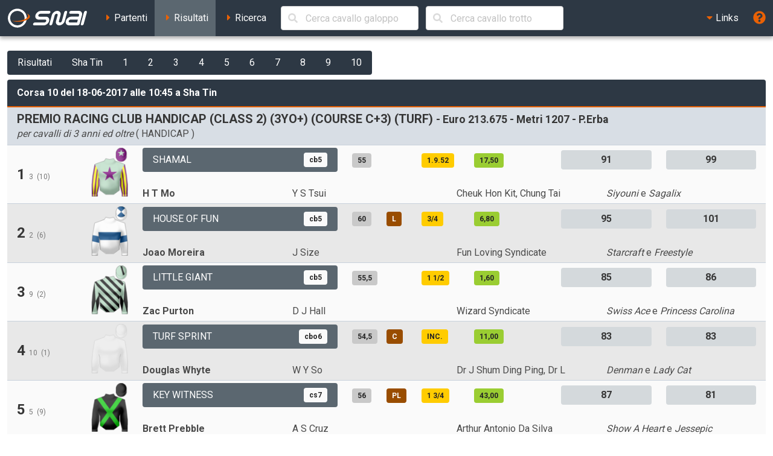

--- FILE ---
content_type: text/html; charset=UTF-8
request_url: https://ippica.snai.it/index.php/risultati/G/UK416/2017-06-18/10/281069?signature=98c2f72a5b6c37b8edba7214df247bdeb9f6ded9fe8f46c19890935bfc6451b6
body_size: 7310
content:
<!DOCTYPE html>
<html lang="it" dir="ltr" id="snai-ippica" class="has-navbar-fixed-top ">
  <head>
    <meta charset="utf-8">
    <title>Corsa 10 di Domenica 18 Giugno 2017 alle 10:45 a Sha Tin - SNAI Ippica</title>
    <meta name="viewport" content="width=device-width, initial-scale=1">
    <meta name="theme-color" content="#2d3844">
    <meta name="description" content="Benvenuto nella sezione del sito SNAI relativa all&#039;Ippica. Qui puoi consultare i partenti, i risultati delle corse e le prestazioni dei cavalli italiani e stranieri.">
    <meta name="keywords" content="SNAI,ippica,scommesse,trio,tris,tqq,quarté,quinté,galoppo,trotto,partenti,risultati,prestazioni,statistiche,cavalli,corse,rating,quote,filmati,video">
    <meta name="author" content="HiD S.p.a.">
    <meta name="copyright" content="Snaitech S.p.a.">
    <meta name="csrf-token" content="kAeMmAJyiliw6dZRYExL7yBnGlK121KTzxaTAlPF">

    <link rel="preload" href="https://ippica.snai.it/js/vendor.js?id=3decb88de6964a07d69d72e0e3e602b3" as="script">
    <link rel="preload" href="https://ippica.snai.it/js/app.js?id=513b44316e363acbefd3cf40688797e5" as="script">
    <link rel="preload" href="https://ippica.snai.it/css/app.css?id=32dccb1fa52ef60cb628048c7b8a94d3" as="style">
    <link rel="preload" href="https://ippica.snai.it/js/manifest.js?id=89144b3cf730e9e94beb3b80a0a8aef1" as="script">

    <link rel="preconnect" href="https://fonts.googleapis.com">
    <link rel="preconnect" href="https://fonts.gstatic.com" crossorigin>

    <link rel="canonical" href="https://ippica.snai.it/index.php/risultati/G/UK416/2017-06-18/10/281069?signature=98c2f72a5b6c37b8edba7214df247bdeb9f6ded9fe8f46c19890935bfc6451b6">
    <link rel="icon" type="image/x-icon" href="https://ippica.snai.it/favicon.ico">
        <link rel="stylesheet" href="https://ippica.snai.it/css/app.css?id=32dccb1fa52ef60cb628048c7b8a94d3">
  </head>
  <body>
    <div id="app" class="grid-wrapper">
      <header>
  <nav class="navbar is-snai-1 is-fixed-top" role="navigation" aria-label="main navigation">
    <div class="navbar-brand">
        <a class="navbar-item" href="https://ippica.snai.it/index.php" title="SNAI Ippica">
          <svg
  version="1.1"
  xmlns="http://www.w3.org/2000/svg"
  xmlns:xlink="http://www.w3.org/1999/xlink"
  x="0px"
  y="0px"
  viewBox="0 0 494 119"
  style="enable-background:new 0 0 494 119;"
  xml:space="preserve"
  class="svg-logo"
>
  <g>
    <path class="fill-primary-color" d="M489.7,23.9c1.3-4.9-1.6-8.9-6.6-8.9c-4.9,0-10,4-11.3,8.9l-19.2,71.5c-1.3,4.9,1.6,8.9,6.5,8.9
        c4.9,0,10-4,11.3-8.9L489.7,23.9z"/>
    <path class="fill-primary-color" d="M159,95.4c1.3-4.9,6.4-8.9,11.3-8.9h58.1c4.9,0,10-4,11.3-8.9c1.3-4.9-1.6-8.9-6.5-8.9H193
        c-14.8,0-23.6-12-19.6-26.8c4-14.8,19.2-26.8,34-26.8h51.4c4.9,0,7.9,4,6.6,8.9c-1.3,4.9-6.4,8.9-11.3,8.9h-51.4
        c-4.9,0-10,4-11.3,8.9c-1.3,4.9,1.6,8.9,6.5,8.9h40.2c14.8,0,23.6,12,19.6,26.8c-4,14.8-19.2,26.8-34,26.8h-58.1
        C160.6,104.3,157.7,100.3,159,95.4"/>
    <path class="fill-primary-color" d="M361.7,14.9c-4.9,0-10,4-11.3,8.9l-14.4,53.7c-1.3,4.9-6.4,9-11.3,9c-5,0-7.9-4-6.6-9l9.6-35.8
        c4-14.8-4.8-26.8-19.6-26.8c-14.8,0-30,12-34,26.8l-14.4,53.7c-1.3,4.9,1.6,8.9,6.5,8.9c4.9,0,10-4,11.3-8.9l14.4-53.7
        c1.3-4.9,6.4-8.9,11.3-8.9c4.9,0,7.9,4,6.5,8.9l-9.6,35.8c-4,14.8,4.8,26.8,19.6,26.8c14.8,0,30.1-12,34-26.8l14.4-53.7
        C369.5,18.9,366.6,14.9,361.7,14.9"/>
    <path class="fill-primary-color" d="M439.9,14.9h-47c-4.9,0-10,4-11.3,8.9c-1.3,4.9,1.6,8.9,6.5,8.9h47c4.9,0,7.9,4,6.5,8.9l-2.4,8.9h-44.7
        c-14.8,0-30.1,12-34,26.8c-4,14.8,4.8,26.8,19.6,26.8h53.7c4.9,0,10-4,11.3-8.9l14.4-53.7C463.5,26.9,454.7,14.9,439.9,14.9
          M378.4,77.5c1.3-4.9,6.4-8.9,11.3-8.9h44.7l-4.8,17.9H385C380,86.5,377.1,82.5,378.4,77.5"/>
    <path class="fill-primary-color" d="M57.2,1.6C25.1,4.4,1.4,32.7,4.2,64.7c2.8,32.1,31.1,55.8,63.1,52.9c32-2.8,55.7-31,52.9-63.1
        C117.5,22.5,89.2-1.2,57.2,1.6 M66.1,103.9C41.7,106,20.2,87.9,18,63.5c-2.1-24.5,15.9-46,40.4-48.1c24.4-2.1,46,15.9,48.1,40.4
        C108.6,80.2,90.5,101.7,66.1,103.9"/>
    <path class="fill-secondary-color" d="M119.2,31.3c5.5,3.5,8.8,7.7,9.2,12.5c1.3,15.2-26.6,30-62.4,33.2c-13.9,1.2-27,0.5-37.8-1.8
        c12,5.4,30.4,8,50.6,6.2c34.7-3,61.7-17.7,60.4-32.6C138.5,41.4,130.9,35.3,119.2,31.3"/>
  </g>
</svg>
        </a>
        <a role="button" class="navbar-burger" aria-label="menu" aria-expanded="false" data-target="navbarTopMenu" @click="showNav = !showNav" :class="{ 'is-active': showNav }">
            <span></span>
            <span></span>
            <span></span>
        </a>
    </div>
    <div id="navbarTopMenu" class="navbar-menu" :class="{ 'is-active': showNav }">
      <div class="navbar-start">
        <a
          class="navbar-item "
          href="https://ippica.snai.it/index.php/partenti"
          title="Partenti di oggi, domani e dichiarati"
        >
          <span class="has-text-snai-3">
            <i class="fas fa-caret-right fa-fw"></i>
          </span>
          <span>Partenti</span>
        </a>
        <a
          class="navbar-item  is-active "
          href="https://ippica.snai.it/index.php/risultati"
          title="Risultati di oggi, ieri ed archivio corse"
        >
          <span class="has-text-snai-3">
            <i class="fas fa-caret-right fa-fw"></i>
          </span>
          <span>Risultati</span>
        </a>
        <a
          class="navbar-item "
          href="https://ippica.snai.it/index.php/search"
          title="Ricerca"
        >
          <span class="has-text-snai-3">
            <i class="fas fa-caret-right fa-fw"></i>
          </span>
          <span>Ricerca</span>
        </a>
                <div id="navbar-search-cavallo" class="navbar-item is-hidden-mobile is-hidden-tablet-only is-hidden-desktop-only">
          <div class="field is-grouped is-grouped-multiline">
            <div class="control is-expanded">
              <search-cavallo galtro="G" placeholder="Cerca cavallo galoppo"/>
            </div>
            <div class="control is-expanded">
              <search-cavallo galtro="T" placeholder="Cerca cavallo trotto"/>
            </div>
          </div>
        </div>
              </div>
      <div class="navbar-end">
        <div class="navbar-item has-dropdown is-hoverable">
          <a class="navbar-link is-arrowless">
            <span class="has-text-snai-3">
              <i class="fas fa-caret-down fa-fw"></i>
            </span>
            <span>Links</span>
          </a>
          <div class="navbar-dropdown is-right">
            <a
              class="navbar-item"
              href="https://www.politicheagricole.it/flex/FixedPages/Common/notiziario/"
              title="Notiziario Telex"
              target="_blank"
              rel="noopener"
            >
              <span class="has-text-snai-3">
                <i class="fas fa-external-link-alt fa-fw"></i>
              </span>
              <span>Notiziario Telex</span>
            </a>
          </div>
        </div>
        <a class="navbar-item" title="Guida / Legenda" @click="openHelp">
          <span class="is-medium has-text-snai-3">
            <i class="fas fa-question-circle fa-lg"></i>
          </span>
          <span class="is-hidden-desktop">Guida / Legenda</span>
        </a>
      </div>
    </div>
  </nav>
</header>
      <main>
        <section class="section">
          <div class="container is-fluid">
            <div class="mb-2">
  <div class="buttons has-addons">
            <a
      href="https://ippica.snai.it/index.php/risultati/2017-06-18"
      class="button is-snai-1 "
      title="Risultati"
    >Risultati</a>
        <a
      href="https://ippica.snai.it/index.php/risultati/G/UK416/2017-06-18?signature=4419165dc8e3c584a272aca45ccb24d459fbaea9a180231e043bb94db9792db7"
      class="button is-snai-1 "
      title="Sha Tin"
    >Sha Tin</a>
        <a
      href="https://ippica.snai.it/index.php/risultati/G/UK416/2017-06-18/1?signature=a894043ef9e06ac22f058d34b84ae4cab056cb8c783424b39769528486b243d4"
      class="button is-snai-1 "
      title="Corsa 1 delle 6:00"
    >1</a>
        <a
      href="https://ippica.snai.it/index.php/risultati/G/UK416/2017-06-18/2?signature=9ad3726eb67b1ca524d3e111c215d098cd62addab3176da11ffd7468d0651657"
      class="button is-snai-1 "
      title="Corsa 2 delle 6:30"
    >2</a>
        <a
      href="https://ippica.snai.it/index.php/risultati/G/UK416/2017-06-18/3?signature=9da67628b0361609583fb78a90520d965e0832e9d0a7cad277fcef627ac895fc"
      class="button is-snai-1 "
      title="Corsa 3 delle 7:00"
    >3</a>
        <a
      href="https://ippica.snai.it/index.php/risultati/G/UK416/2017-06-18/4?signature=53ddb6dc93ad9b733cf01218e29b070d1888591875d50a65d045309ba7fee530"
      class="button is-snai-1 "
      title="Corsa 4 delle 7:30"
    >4</a>
        <a
      href="https://ippica.snai.it/index.php/risultati/G/UK416/2017-06-18/5?signature=7c47d860c60bb7e0f6fcd9eb353b31de8fa52b5eba28557095be6acbade58440"
      class="button is-snai-1 "
      title="Corsa 5 delle 8:00"
    >5</a>
        <a
      href="https://ippica.snai.it/index.php/risultati/G/UK416/2017-06-18/6?signature=847fa6d0e56ed93d1e1898c13d85cb66ab506d76bf91115115ba1983cac3c516"
      class="button is-snai-1 "
      title="Corsa 6 delle 8:35"
    >6</a>
        <a
      href="https://ippica.snai.it/index.php/risultati/G/UK416/2017-06-18/7?signature=2d80c54cd95b0ec3fe5bf80f5499b9a5e5e5345ddb29ef27348901a0e4f86167"
      class="button is-snai-1 "
      title="Corsa 7 delle 9:05"
    >7</a>
        <a
      href="https://ippica.snai.it/index.php/risultati/G/UK416/2017-06-18/8?signature=116f4e07809f9131886b7fb5aea7205f1b8535ea3f697cc7159b05d61d5f8de6"
      class="button is-snai-1 "
      title="Corsa 8 delle 9:35"
    >8</a>
        <a
      href="https://ippica.snai.it/index.php/risultati/G/UK416/2017-06-18/9?signature=33c7467ac42021369278982758707831c72250263058ec741dc7c9a38401bb04"
      class="button is-snai-1 "
      title="Corsa 9 delle 10:10"
    >9</a>
        <a
      href="https://ippica.snai.it/index.php/risultati/G/UK416/2017-06-18/10?signature=2ae54ac06c1ff2a83b1bcf49e6c974b1a6cb5114233cdd7399df5c449c77969a"
      class="button is-snai-1 "
      title="Corsa 10 delle 10:45"
    >10</a>
          </div>
</div>
            <div class="message is-snai-1">
  <div class="message-header">
    Corsa 10 del 18-06-2017 alle 10:45 a Sha Tin
  </div>
  <div class="message-body is-paddingless">
    <div class="list-group list-group-flush">
            <div class="list-group-item list-group-item-corsa">
        <div class="columns is-vcentered">
                    <div class="column">
            <h4 class="title is-5">
              PREMIO RACING CLUB HANDICAP (CLASS 2) (3YO+) (COURSE C+3) (TURF)
              <small> - Euro 213.675  - Metri 1207 - P.Erba</small>
            </h4>
            <p class="subtitle is-6 mb-0"><em>per cavalli di 3 anni ed oltre</em> (  HANDICAP   )</p>
                      </div>
        </div>
      </div>
                  <div class="list-group-item  list-group-item-odd  list-group-item-condensed">
        <div class="columns is-multiline is-vcentered">
          <div class="column is-12-tablet is-2-desktop is-2-widescreen is-1-fullhd">
            <div class="columns is-mobile is-vcentered is-gapless">
              <div class="column is-10-mobile is-11-tablet is-8-desktop is-8-widescreen is-9-fullhd">
                                <h4 class="title is-4">
                  1
                                    <small class="is-size-7 has-text-grey has-text-weight-normal" title="sottosella">3</small>
                                                      <small class="is-size-7 has-text-grey has-text-weight-normal" title="steccato">(10)</small>
                                  </h4>
                                              </div>
              <div class="column has-text-right">
                <figure class="giubba-img">
  <img src="https://ippica.snai.it/img/giubbe/70x94/UK243954.png?v=1769181086" alt="giubba" loading="lazy">
</figure>
              </div>
            </div>
          </div>
          <div class="column">
            <div class="columns is-multiline is-vcentered">
              <div class="column is-6-tablet is-4-desktop is-4-widescreen is-2-fullhd">
                <a  href="https://ippica.snai.it/index.php/prestazioni/G/UK869592/UK416/2017-06-18/10?signature=d21ee2799ec08e8741b37263a04e6dd79095ba050a0e06175141b46d97b0ade2"
  title="Prestazioni del cavallo SHAMAL"
  class="button is-flex is-justify-content-space-between is-flex-wrap-wrap is-height-100 truncate-flex-text  is-snai-2 "
  >
    <span>SHAMAL</span>
      <span class="tag tag-info-cavallo">cb5</span>
  </a>
              </div>
              <div class="column is-6-tablet is-4-desktop is-4-widescreen is-3-fullhd">
                <div class="columns is-mobile">
                  <div class="column is-2">
                    <span class="tag tag-peso" title="peso">55</span>
                  </div>
                  <div class="column is-2">
                                      </div>
                                    <div class="column is-3">
                    <span class="tag tag-distacco" title="distacco o tempo del primo arrivato">1.9.52</span>
                  </div>
                  <div class="column is-3">
                    <span class="tag tag-quota" title="quota eventuale totalizzatore">17,50</span>
                  </div>
                                    <div class="column">
                    
                  </div>
                </div>
              </div>
              <div class="column is-12-tablet is-4-desktop is-4-widescreen is-2-fullhd">
                <div class="columns is-mobile">
                                    <div class="column is-6">
                    <span class="tag tag-flex tag-rating is-medium" title="Official Rating (OR)">91</span>
                  </div>
                  <div class="column">
                    <span class="tag tag-flex tag-rating is-medium" title="Racing Post Rating (RPR)">99</span>
                  </div>
                                  </div>
              </div>
              <div class="column is-12-tablet is-6-desktop is-6-widescreen is-2-fullhd">
                <div class="columns is-mobile is-multiline is-gapless">
                  <div class="column is-6-mobile is-6-tablet is-6-desktop is-6-widescreen is-12-fullhd">
                    <strong>
                      <span title="fantino: H T MO">H T Mo</span>
                      </strong>
                  </div>
                  <div class="column is-6-mobile is-6-tablet is-6-desktop is-6-widescreen is-12-fullhd">
                    <span title="allenatore: Y S TSUI">Y S Tsui</span>
                    </div>
                </div>
              </div>
              <div class="column is-12-tablet is-6-desktop is-6-widescreen is-3-fullhd">
                <div class="columns is-mobile is-multiline is-gapless">
                  <div class="column is-6-mobile is-6-tablet is-6-desktop is-6-widescreen is-12-fullhd">
                    <span title="proprietario: CHEUK HON KIT, CHUNG TAI KEUNG ET AL">Cheuk Hon Kit, Chung Tai</span>
                    </div>
                  <div class="column is-6-mobile is-6-tablet is-6-desktop is-6-widescreen is-12-fullhd">
                    <em title="padre del cavallo">Siyouni</em>
   e <em title="madre del cavallo">Sagalix</em>
                  </div>
                </div>
              </div>
            </div>
          </div>
        </div>
      </div>
            <div class="list-group-item  list-group-item-even  list-group-item-condensed">
        <div class="columns is-multiline is-vcentered">
          <div class="column is-12-tablet is-2-desktop is-2-widescreen is-1-fullhd">
            <div class="columns is-mobile is-vcentered is-gapless">
              <div class="column is-10-mobile is-11-tablet is-8-desktop is-8-widescreen is-9-fullhd">
                                <h4 class="title is-4">
                  2
                                    <small class="is-size-7 has-text-grey has-text-weight-normal" title="sottosella">2</small>
                                                      <small class="is-size-7 has-text-grey has-text-weight-normal" title="steccato">(6)</small>
                                  </h4>
                                              </div>
              <div class="column has-text-right">
                <figure class="giubba-img">
  <img src="https://ippica.snai.it/img/giubbe/70x94/UK121294.png?v=1769181086" alt="giubba" loading="lazy">
</figure>
              </div>
            </div>
          </div>
          <div class="column">
            <div class="columns is-multiline is-vcentered">
              <div class="column is-6-tablet is-4-desktop is-4-widescreen is-2-fullhd">
                <a  href="https://ippica.snai.it/index.php/prestazioni/G/UK1150223/UK416/2017-06-18/10?signature=e74a183e5beed3d56128d3bfa1cecd8148e992aa78da02d8c5d8e5ff22804f90"
  title="Prestazioni del cavallo HOUSE OF FUN"
  class="button is-flex is-justify-content-space-between is-flex-wrap-wrap is-height-100 truncate-flex-text  is-snai-2 "
  >
    <span>HOUSE OF FUN</span>
      <span class="tag tag-info-cavallo">cb5</span>
  </a>
              </div>
              <div class="column is-6-tablet is-4-desktop is-4-widescreen is-3-fullhd">
                <div class="columns is-mobile">
                  <div class="column is-2">
                    <span class="tag tag-peso" title="peso">60</span>
                  </div>
                  <div class="column is-2">
                    <span class="tag tag-finimenti" title="finimenti">L</span>
                  </div>
                                    <div class="column is-3">
                    <span class="tag tag-distacco" title="distacco o tempo del primo arrivato">3/4</span>
                  </div>
                  <div class="column is-3">
                    <span class="tag tag-quota" title="quota eventuale totalizzatore">6,80</span>
                  </div>
                                    <div class="column">
                    
                  </div>
                </div>
              </div>
              <div class="column is-12-tablet is-4-desktop is-4-widescreen is-2-fullhd">
                <div class="columns is-mobile">
                                    <div class="column is-6">
                    <span class="tag tag-flex tag-rating is-medium" title="Official Rating (OR)">95</span>
                  </div>
                  <div class="column">
                    <span class="tag tag-flex tag-rating is-medium" title="Racing Post Rating (RPR)">101</span>
                  </div>
                                  </div>
              </div>
              <div class="column is-12-tablet is-6-desktop is-6-widescreen is-2-fullhd">
                <div class="columns is-mobile is-multiline is-gapless">
                  <div class="column is-6-mobile is-6-tablet is-6-desktop is-6-widescreen is-12-fullhd">
                    <strong>
                      <span title="fantino: JOAO MOREIRA">Joao Moreira</span>
                      </strong>
                  </div>
                  <div class="column is-6-mobile is-6-tablet is-6-desktop is-6-widescreen is-12-fullhd">
                    <span title="allenatore: J SIZE">J Size</span>
                    </div>
                </div>
              </div>
              <div class="column is-12-tablet is-6-desktop is-6-widescreen is-3-fullhd">
                <div class="columns is-mobile is-multiline is-gapless">
                  <div class="column is-6-mobile is-6-tablet is-6-desktop is-6-widescreen is-12-fullhd">
                    <span title="proprietario: FUN LOVING SYNDICATE">Fun Loving Syndicate</span>
                    </div>
                  <div class="column is-6-mobile is-6-tablet is-6-desktop is-6-widescreen is-12-fullhd">
                    <em title="padre del cavallo">Starcraft</em>
   e <em title="madre del cavallo">Freestyle</em>
                  </div>
                </div>
              </div>
            </div>
          </div>
        </div>
      </div>
            <div class="list-group-item  list-group-item-odd  list-group-item-condensed">
        <div class="columns is-multiline is-vcentered">
          <div class="column is-12-tablet is-2-desktop is-2-widescreen is-1-fullhd">
            <div class="columns is-mobile is-vcentered is-gapless">
              <div class="column is-10-mobile is-11-tablet is-8-desktop is-8-widescreen is-9-fullhd">
                                <h4 class="title is-4">
                  3
                                    <small class="is-size-7 has-text-grey has-text-weight-normal" title="sottosella">9</small>
                                                      <small class="is-size-7 has-text-grey has-text-weight-normal" title="steccato">(2)</small>
                                  </h4>
                                              </div>
              <div class="column has-text-right">
                <figure class="giubba-img">
  <img src="https://ippica.snai.it/img/giubbe/70x94/UK245922.png?v=1769181086" alt="giubba" loading="lazy">
</figure>
              </div>
            </div>
          </div>
          <div class="column">
            <div class="columns is-multiline is-vcentered">
              <div class="column is-6-tablet is-4-desktop is-4-widescreen is-2-fullhd">
                <a  href="https://ippica.snai.it/index.php/prestazioni/G/UK1238627/UK416/2017-06-18/10?signature=a8b2ca4b019837f4b938043005f297d86320de27a06ab195c32c9863665166ee"
  title="Prestazioni del cavallo LITTLE GIANT"
  class="button is-flex is-justify-content-space-between is-flex-wrap-wrap is-height-100 truncate-flex-text  is-snai-2 "
  >
    <span>LITTLE GIANT</span>
      <span class="tag tag-info-cavallo">cb5</span>
  </a>
              </div>
              <div class="column is-6-tablet is-4-desktop is-4-widescreen is-3-fullhd">
                <div class="columns is-mobile">
                  <div class="column is-2">
                    <span class="tag tag-peso" title="peso">55,5</span>
                  </div>
                  <div class="column is-2">
                                      </div>
                                    <div class="column is-3">
                    <span class="tag tag-distacco" title="distacco o tempo del primo arrivato">1 1/2</span>
                  </div>
                  <div class="column is-3">
                    <span class="tag tag-quota" title="quota eventuale totalizzatore">1,60</span>
                  </div>
                                    <div class="column">
                    
                  </div>
                </div>
              </div>
              <div class="column is-12-tablet is-4-desktop is-4-widescreen is-2-fullhd">
                <div class="columns is-mobile">
                                    <div class="column is-6">
                    <span class="tag tag-flex tag-rating is-medium" title="Official Rating (OR)">85</span>
                  </div>
                  <div class="column">
                    <span class="tag tag-flex tag-rating is-medium" title="Racing Post Rating (RPR)">86</span>
                  </div>
                                  </div>
              </div>
              <div class="column is-12-tablet is-6-desktop is-6-widescreen is-2-fullhd">
                <div class="columns is-mobile is-multiline is-gapless">
                  <div class="column is-6-mobile is-6-tablet is-6-desktop is-6-widescreen is-12-fullhd">
                    <strong>
                      <span title="fantino: ZAC PURTON">Zac Purton</span>
                      </strong>
                  </div>
                  <div class="column is-6-mobile is-6-tablet is-6-desktop is-6-widescreen is-12-fullhd">
                    <span title="allenatore: D J HALL">D J Hall</span>
                    </div>
                </div>
              </div>
              <div class="column is-12-tablet is-6-desktop is-6-widescreen is-3-fullhd">
                <div class="columns is-mobile is-multiline is-gapless">
                  <div class="column is-6-mobile is-6-tablet is-6-desktop is-6-widescreen is-12-fullhd">
                    <span title="proprietario: WIZARD SYNDICATE">Wizard Syndicate</span>
                    </div>
                  <div class="column is-6-mobile is-6-tablet is-6-desktop is-6-widescreen is-12-fullhd">
                    <em title="padre del cavallo">Swiss Ace</em>
   e <em title="madre del cavallo">Princess Carolina</em>
                  </div>
                </div>
              </div>
            </div>
          </div>
        </div>
      </div>
            <div class="list-group-item  list-group-item-even  list-group-item-condensed">
        <div class="columns is-multiline is-vcentered">
          <div class="column is-12-tablet is-2-desktop is-2-widescreen is-1-fullhd">
            <div class="columns is-mobile is-vcentered is-gapless">
              <div class="column is-10-mobile is-11-tablet is-8-desktop is-8-widescreen is-9-fullhd">
                                <h4 class="title is-4">
                  4
                                    <small class="is-size-7 has-text-grey has-text-weight-normal" title="sottosella">10</small>
                                                      <small class="is-size-7 has-text-grey has-text-weight-normal" title="steccato">(1)</small>
                                  </h4>
                                              </div>
              <div class="column has-text-right">
                <figure class="giubba-img">
  <img src="https://ippica.snai.it/img/giubba-mancante.png" alt="giubba" loading="lazy">
</figure>
              </div>
            </div>
          </div>
          <div class="column">
            <div class="columns is-multiline is-vcentered">
              <div class="column is-6-tablet is-4-desktop is-4-widescreen is-2-fullhd">
                <a  href="https://ippica.snai.it/index.php/prestazioni/G/UK855066/UK416/2017-06-18/10?signature=e16881fa250fc748bac02e4a9d27cf08bbbaaa5cf93bb886a3ac9963aa9e4874"
  title="Prestazioni del cavallo TURF SPRINT"
  class="button is-flex is-justify-content-space-between is-flex-wrap-wrap is-height-100 truncate-flex-text  is-snai-2 "
  >
    <span>TURF SPRINT</span>
      <span class="tag tag-info-cavallo">cbo6</span>
  </a>
              </div>
              <div class="column is-6-tablet is-4-desktop is-4-widescreen is-3-fullhd">
                <div class="columns is-mobile">
                  <div class="column is-2">
                    <span class="tag tag-peso" title="peso">54,5</span>
                  </div>
                  <div class="column is-2">
                    <span class="tag tag-finimenti" title="finimenti">C</span>
                  </div>
                                    <div class="column is-3">
                    <span class="tag tag-distacco" title="distacco o tempo del primo arrivato">INC.</span>
                  </div>
                  <div class="column is-3">
                    <span class="tag tag-quota" title="quota eventuale totalizzatore">11,00</span>
                  </div>
                                    <div class="column">
                    
                  </div>
                </div>
              </div>
              <div class="column is-12-tablet is-4-desktop is-4-widescreen is-2-fullhd">
                <div class="columns is-mobile">
                                    <div class="column is-6">
                    <span class="tag tag-flex tag-rating is-medium" title="Official Rating (OR)">83</span>
                  </div>
                  <div class="column">
                    <span class="tag tag-flex tag-rating is-medium" title="Racing Post Rating (RPR)">83</span>
                  </div>
                                  </div>
              </div>
              <div class="column is-12-tablet is-6-desktop is-6-widescreen is-2-fullhd">
                <div class="columns is-mobile is-multiline is-gapless">
                  <div class="column is-6-mobile is-6-tablet is-6-desktop is-6-widescreen is-12-fullhd">
                    <strong>
                      <span title="fantino: DOUGLAS WHYTE">Douglas Whyte</span>
                      </strong>
                  </div>
                  <div class="column is-6-mobile is-6-tablet is-6-desktop is-6-widescreen is-12-fullhd">
                    <span title="allenatore: W Y SO">W Y So</span>
                    </div>
                </div>
              </div>
              <div class="column is-12-tablet is-6-desktop is-6-widescreen is-3-fullhd">
                <div class="columns is-mobile is-multiline is-gapless">
                  <div class="column is-6-mobile is-6-tablet is-6-desktop is-6-widescreen is-12-fullhd">
                    <span title="proprietario: DR J SHUM DING PING, DR L CHAN PUI WING ">Dr J Shum Ding Ping, Dr L</span>
                    </div>
                  <div class="column is-6-mobile is-6-tablet is-6-desktop is-6-widescreen is-12-fullhd">
                    <em title="padre del cavallo">Denman</em>
   e <em title="madre del cavallo">Lady Cat</em>
                  </div>
                </div>
              </div>
            </div>
          </div>
        </div>
      </div>
            <div class="list-group-item  list-group-item-odd  list-group-item-condensed">
        <div class="columns is-multiline is-vcentered">
          <div class="column is-12-tablet is-2-desktop is-2-widescreen is-1-fullhd">
            <div class="columns is-mobile is-vcentered is-gapless">
              <div class="column is-10-mobile is-11-tablet is-8-desktop is-8-widescreen is-9-fullhd">
                                <h4 class="title is-4">
                  5
                                    <small class="is-size-7 has-text-grey has-text-weight-normal" title="sottosella">5</small>
                                                      <small class="is-size-7 has-text-grey has-text-weight-normal" title="steccato">(9)</small>
                                  </h4>
                                              </div>
              <div class="column has-text-right">
                <figure class="giubba-img">
  <img src="https://ippica.snai.it/img/giubbe/70x94/UK227857.png?v=1769181086" alt="giubba" loading="lazy">
</figure>
              </div>
            </div>
          </div>
          <div class="column">
            <div class="columns is-multiline is-vcentered">
              <div class="column is-6-tablet is-4-desktop is-4-widescreen is-2-fullhd">
                <a  href="https://ippica.snai.it/index.php/prestazioni/G/UK883651/UK416/2017-06-18/10?signature=0684d219d73b40e326b58193eb1805c081821548208f9221acffff4cae58a377"
  title="Prestazioni del cavallo KEY WITNESS"
  class="button is-flex is-justify-content-space-between is-flex-wrap-wrap is-height-100 truncate-flex-text  is-snai-2 "
  >
    <span>KEY WITNESS</span>
      <span class="tag tag-info-cavallo">cs7</span>
  </a>
              </div>
              <div class="column is-6-tablet is-4-desktop is-4-widescreen is-3-fullhd">
                <div class="columns is-mobile">
                  <div class="column is-2">
                    <span class="tag tag-peso" title="peso">56</span>
                  </div>
                  <div class="column is-2">
                    <span class="tag tag-finimenti" title="finimenti">PL</span>
                  </div>
                                    <div class="column is-3">
                    <span class="tag tag-distacco" title="distacco o tempo del primo arrivato">1 3/4</span>
                  </div>
                  <div class="column is-3">
                    <span class="tag tag-quota" title="quota eventuale totalizzatore">43,00</span>
                  </div>
                                    <div class="column">
                    
                  </div>
                </div>
              </div>
              <div class="column is-12-tablet is-4-desktop is-4-widescreen is-2-fullhd">
                <div class="columns is-mobile">
                                    <div class="column is-6">
                    <span class="tag tag-flex tag-rating is-medium" title="Official Rating (OR)">87</span>
                  </div>
                  <div class="column">
                    <span class="tag tag-flex tag-rating is-medium" title="Racing Post Rating (RPR)">81</span>
                  </div>
                                  </div>
              </div>
              <div class="column is-12-tablet is-6-desktop is-6-widescreen is-2-fullhd">
                <div class="columns is-mobile is-multiline is-gapless">
                  <div class="column is-6-mobile is-6-tablet is-6-desktop is-6-widescreen is-12-fullhd">
                    <strong>
                      <span title="fantino: BRETT PREBBLE">Brett Prebble</span>
                      </strong>
                  </div>
                  <div class="column is-6-mobile is-6-tablet is-6-desktop is-6-widescreen is-12-fullhd">
                    <span title="allenatore: A S CRUZ">A S Cruz</span>
                    </div>
                </div>
              </div>
              <div class="column is-12-tablet is-6-desktop is-6-widescreen is-3-fullhd">
                <div class="columns is-mobile is-multiline is-gapless">
                  <div class="column is-6-mobile is-6-tablet is-6-desktop is-6-widescreen is-12-fullhd">
                    <span title="proprietario: ARTHUR ANTONIO DA SILVA, BETTY DA SILVA ">Arthur Antonio Da Silva</span>
                    </div>
                  <div class="column is-6-mobile is-6-tablet is-6-desktop is-6-widescreen is-12-fullhd">
                    <em title="padre del cavallo">Show A Heart</em>
   e <em title="madre del cavallo">Jessepic</em>
                  </div>
                </div>
              </div>
            </div>
          </div>
        </div>
      </div>
            <div class="list-group-item  list-group-item-even  list-group-item-condensed">
        <div class="columns is-multiline is-vcentered">
          <div class="column is-12-tablet is-2-desktop is-2-widescreen is-1-fullhd">
            <div class="columns is-mobile is-vcentered is-gapless">
              <div class="column is-10-mobile is-11-tablet is-8-desktop is-8-widescreen is-9-fullhd">
                                <h4 class="title is-4">
                  6
                                    <small class="is-size-7 has-text-grey has-text-weight-normal" title="sottosella">4</small>
                                                      <small class="is-size-7 has-text-grey has-text-weight-normal" title="steccato">(3)</small>
                                  </h4>
                                              </div>
              <div class="column has-text-right">
                <figure class="giubba-img">
  <img src="https://ippica.snai.it/img/giubba-mancante.png" alt="giubba" loading="lazy">
</figure>
              </div>
            </div>
          </div>
          <div class="column">
            <div class="columns is-multiline is-vcentered">
              <div class="column is-6-tablet is-4-desktop is-4-widescreen is-2-fullhd">
                <a  href="https://ippica.snai.it/index.php/prestazioni/G/UK1155013/UK416/2017-06-18/10?signature=11f4ea04ece7f2a1cd6ceb66175971a0fcc21d1f32ae37a427649dbfdb736bbc"
  title="Prestazioni del cavallo MOMENTUM LUCKY"
  class="button is-flex is-justify-content-space-between is-flex-wrap-wrap is-height-100 truncate-flex-text  is-snai-2 "
  >
    <span>MOMENTUM LUCKY</span>
      <span class="tag tag-info-cavallo">cbo5</span>
  </a>
              </div>
              <div class="column is-6-tablet is-4-desktop is-4-widescreen is-3-fullhd">
                <div class="columns is-mobile">
                  <div class="column is-2">
                    <span class="tag tag-peso" title="peso">57</span>
                  </div>
                  <div class="column is-2">
                                      </div>
                                    <div class="column is-3">
                    <span class="tag tag-distacco" title="distacco o tempo del primo arrivato">1 1/4</span>
                  </div>
                  <div class="column is-3">
                    <span class="tag tag-quota" title="quota eventuale totalizzatore">18,00</span>
                  </div>
                                    <div class="column">
                    
                  </div>
                </div>
              </div>
              <div class="column is-12-tablet is-4-desktop is-4-widescreen is-2-fullhd">
                <div class="columns is-mobile">
                                    <div class="column is-6">
                    <span class="tag tag-flex tag-rating is-medium" title="Official Rating (OR)">89</span>
                  </div>
                  <div class="column">
                    <span class="tag tag-flex tag-rating is-medium" title="Racing Post Rating (RPR)">79</span>
                  </div>
                                  </div>
              </div>
              <div class="column is-12-tablet is-6-desktop is-6-widescreen is-2-fullhd">
                <div class="columns is-mobile is-multiline is-gapless">
                  <div class="column is-6-mobile is-6-tablet is-6-desktop is-6-widescreen is-12-fullhd">
                    <strong>
                      <span title="fantino: UMBERTO RISPOLI">Umberto Rispoli</span>
                      </strong>
                  </div>
                  <div class="column is-6-mobile is-6-tablet is-6-desktop is-6-widescreen is-12-fullhd">
                    <span title="allenatore: T P YUNG">T P Yung</span>
                    </div>
                </div>
              </div>
              <div class="column is-12-tablet is-6-desktop is-6-widescreen is-3-fullhd">
                <div class="columns is-mobile is-multiline is-gapless">
                  <div class="column is-6-mobile is-6-tablet is-6-desktop is-6-widescreen is-12-fullhd">
                    <span title="proprietario: PAUL YEUNG HOI SHAN">Paul Yeung Hoi Shan</span>
                    </div>
                  <div class="column is-6-mobile is-6-tablet is-6-desktop is-6-widescreen is-12-fullhd">
                    <em title="padre del cavallo">Commands</em>
   e <em title="madre del cavallo">Tampiko</em>
                  </div>
                </div>
              </div>
            </div>
          </div>
        </div>
      </div>
            <div class="list-group-item  list-group-item-odd  list-group-item-condensed">
        <div class="columns is-multiline is-vcentered">
          <div class="column is-12-tablet is-2-desktop is-2-widescreen is-1-fullhd">
            <div class="columns is-mobile is-vcentered is-gapless">
              <div class="column is-10-mobile is-11-tablet is-8-desktop is-8-widescreen is-9-fullhd">
                                <h4 class="title is-4">
                  7
                                    <small class="is-size-7 has-text-grey has-text-weight-normal" title="sottosella">12</small>
                                                      <small class="is-size-7 has-text-grey has-text-weight-normal" title="steccato">(8)</small>
                                  </h4>
                                              </div>
              <div class="column has-text-right">
                <figure class="giubba-img">
  <img src="https://ippica.snai.it/img/giubba-mancante.png" alt="giubba" loading="lazy">
</figure>
              </div>
            </div>
          </div>
          <div class="column">
            <div class="columns is-multiline is-vcentered">
              <div class="column is-6-tablet is-4-desktop is-4-widescreen is-2-fullhd">
                <a  href="https://ippica.snai.it/index.php/prestazioni/G/UK896815/UK416/2017-06-18/10?signature=9bd3dc0cea1edb2973af7aa2659fb33e4bc8dcfdd208d4643fa41a3cb749c9bb"
  title="Prestazioni del cavallo LUCKY DOLLAR"
  class="button is-flex is-justify-content-space-between is-flex-wrap-wrap is-height-100 truncate-flex-text  is-snai-2 "
  >
    <span>LUCKY DOLLAR</span>
      <span class="tag tag-info-cavallo">cbo5</span>
  </a>
              </div>
              <div class="column is-6-tablet is-4-desktop is-4-widescreen is-3-fullhd">
                <div class="columns is-mobile">
                  <div class="column is-2">
                    <span class="tag tag-peso" title="peso">52,5</span>
                  </div>
                  <div class="column is-2">
                    <span class="tag tag-finimenti" title="finimenti">L</span>
                  </div>
                                    <div class="column is-3">
                    <span class="tag tag-distacco" title="distacco o tempo del primo arrivato">INC.</span>
                  </div>
                  <div class="column is-3">
                    <span class="tag tag-quota" title="quota eventuale totalizzatore">7,80</span>
                  </div>
                                    <div class="column">
                    
                  </div>
                </div>
              </div>
              <div class="column is-12-tablet is-4-desktop is-4-widescreen is-2-fullhd">
                <div class="columns is-mobile">
                                    <div class="column is-6">
                    <span class="tag tag-flex tag-rating is-medium" title="Official Rating (OR)">81</span>
                  </div>
                  <div class="column">
                    <span class="tag tag-flex tag-rating is-medium" title="Racing Post Rating (RPR)">70</span>
                  </div>
                                  </div>
              </div>
              <div class="column is-12-tablet is-6-desktop is-6-widescreen is-2-fullhd">
                <div class="columns is-mobile is-multiline is-gapless">
                  <div class="column is-6-mobile is-6-tablet is-6-desktop is-6-widescreen is-12-fullhd">
                    <strong>
                      <span title="fantino: M L YEUNG">M L Yeung</span>
                      </strong>
                  </div>
                  <div class="column is-6-mobile is-6-tablet is-6-desktop is-6-widescreen is-12-fullhd">
                    <span title="allenatore: T P YUNG">T P Yung</span>
                    </div>
                </div>
              </div>
              <div class="column is-12-tablet is-6-desktop is-6-widescreen is-3-fullhd">
                <div class="columns is-mobile is-multiline is-gapless">
                  <div class="column is-6-mobile is-6-tablet is-6-desktop is-6-widescreen is-12-fullhd">
                    <span title="proprietario: LEE YUEN FAT E NG KAM MING">Lee Yuen Fat E Ng Kam Ming</span>
                    </div>
                  <div class="column is-6-mobile is-6-tablet is-6-desktop is-6-widescreen is-12-fullhd">
                    <em title="padre del cavallo">All American</em>
   e <em title="madre del cavallo">Lodore Falls</em>
                  </div>
                </div>
              </div>
            </div>
          </div>
        </div>
      </div>
            <div class="list-group-item  list-group-item-even  list-group-item-condensed">
        <div class="columns is-multiline is-vcentered">
          <div class="column is-12-tablet is-2-desktop is-2-widescreen is-1-fullhd">
            <div class="columns is-mobile is-vcentered is-gapless">
              <div class="column is-10-mobile is-11-tablet is-8-desktop is-8-widescreen is-9-fullhd">
                                <h4 class="title is-4">
                  8
                                    <small class="is-size-7 has-text-grey has-text-weight-normal" title="sottosella">7</small>
                                                      <small class="is-size-7 has-text-grey has-text-weight-normal" title="steccato">(4)</small>
                                  </h4>
                                              </div>
              <div class="column has-text-right">
                <figure class="giubba-img">
  <img src="https://ippica.snai.it/img/giubbe/70x94/UK117351.png?v=1769181086" alt="giubba" loading="lazy">
</figure>
              </div>
            </div>
          </div>
          <div class="column">
            <div class="columns is-multiline is-vcentered">
              <div class="column is-6-tablet is-4-desktop is-4-widescreen is-2-fullhd">
                <a  href="https://ippica.snai.it/index.php/prestazioni/G/UK905899/UK416/2017-06-18/10?signature=a5b42391a44bb37e82d32adf0866dfebd196dc2ee974704d6c101c79048b4b7f"
  title="Prestazioni del cavallo HIGH FIVE"
  class="button is-flex is-justify-content-space-between is-flex-wrap-wrap is-height-100 truncate-flex-text  is-snai-2 "
  >
    <span>HIGH FIVE</span>
      <span class="tag tag-info-cavallo">cb6</span>
  </a>
              </div>
              <div class="column is-6-tablet is-4-desktop is-4-widescreen is-3-fullhd">
                <div class="columns is-mobile">
                  <div class="column is-2">
                    <span class="tag tag-peso" title="peso">55,5</span>
                  </div>
                  <div class="column is-2">
                                      </div>
                                    <div class="column is-3">
                    <span class="tag tag-distacco" title="distacco o tempo del primo arrivato">1 1/2</span>
                  </div>
                  <div class="column is-3">
                    <span class="tag tag-quota" title="quota eventuale totalizzatore">18,00</span>
                  </div>
                                    <div class="column">
                    
                  </div>
                </div>
              </div>
              <div class="column is-12-tablet is-4-desktop is-4-widescreen is-2-fullhd">
                <div class="columns is-mobile">
                                    <div class="column is-6">
                    <span class="tag tag-flex tag-rating is-medium" title="Official Rating (OR)">85</span>
                  </div>
                  <div class="column">
                    <span class="tag tag-flex tag-rating is-medium" title="Racing Post Rating (RPR)">69</span>
                  </div>
                                  </div>
              </div>
              <div class="column is-12-tablet is-6-desktop is-6-widescreen is-2-fullhd">
                <div class="columns is-mobile is-multiline is-gapless">
                  <div class="column is-6-mobile is-6-tablet is-6-desktop is-6-widescreen is-12-fullhd">
                    <strong>
                      <span title="fantino: CHAD SCHOFIELD">Chad Schofield</span>
                      </strong>
                  </div>
                  <div class="column is-6-mobile is-6-tablet is-6-desktop is-6-widescreen is-12-fullhd">
                    <span title="allenatore: A T MILLARD">A T Millard</span>
                    </div>
                </div>
              </div>
              <div class="column is-12-tablet is-6-desktop is-6-widescreen is-3-fullhd">
                <div class="columns is-mobile is-multiline is-gapless">
                  <div class="column is-6-mobile is-6-tablet is-6-desktop is-6-widescreen is-12-fullhd">
                    <span title="proprietario: TONY YUE KWOK LEUNG">Tony Yue Kwok Leung</span>
                    </div>
                  <div class="column is-6-mobile is-6-tablet is-6-desktop is-6-widescreen is-12-fullhd">
                    <em title="padre del cavallo">Time Thief</em>
   e <em title="madre del cavallo">Stand By Your Man</em>
                  </div>
                </div>
              </div>
            </div>
          </div>
        </div>
      </div>
            <div class="list-group-item  list-group-item-odd  list-group-item-condensed">
        <div class="columns is-multiline is-vcentered">
          <div class="column is-12-tablet is-2-desktop is-2-widescreen is-1-fullhd">
            <div class="columns is-mobile is-vcentered is-gapless">
              <div class="column is-10-mobile is-11-tablet is-8-desktop is-8-widescreen is-9-fullhd">
                                <h4 class="title is-4">
                  9
                                    <small class="is-size-7 has-text-grey has-text-weight-normal" title="sottosella">1</small>
                                                      <small class="is-size-7 has-text-grey has-text-weight-normal" title="steccato">(7)</small>
                                  </h4>
                                              </div>
              <div class="column has-text-right">
                <figure class="giubba-img">
  <img src="https://ippica.snai.it/img/giubbe/70x94/UK246956.png?v=1769181086" alt="giubba" loading="lazy">
</figure>
              </div>
            </div>
          </div>
          <div class="column">
            <div class="columns is-multiline is-vcentered">
              <div class="column is-6-tablet is-4-desktop is-4-widescreen is-2-fullhd">
                <a  href="https://ippica.snai.it/index.php/prestazioni/G/UK1141858/UK416/2017-06-18/10?signature=8b9331fc7fd706303d65e08c272543768289847be27cd8ce2320d63045e8ecc5"
  title="Prestazioni del cavallo DRAGON GENERAL"
  class="button is-flex is-justify-content-space-between is-flex-wrap-wrap is-height-100 truncate-flex-text  is-snai-2 "
  >
    <span>DRAGON GENERAL</span>
      <span class="tag tag-info-cavallo">cgr6</span>
  </a>
              </div>
              <div class="column is-6-tablet is-4-desktop is-4-widescreen is-3-fullhd">
                <div class="columns is-mobile">
                  <div class="column is-2">
                    <span class="tag tag-peso" title="peso">52,5</span>
                  </div>
                  <div class="column is-2">
                    <span class="tag tag-finimenti" title="finimenti">PL</span>
                  </div>
                                    <div class="column is-3">
                    <span class="tag tag-distacco" title="distacco o tempo del primo arrivato">INC.</span>
                  </div>
                  <div class="column is-3">
                    <span class="tag tag-quota" title="quota eventuale totalizzatore">77,00</span>
                  </div>
                                    <div class="column">
                    
                  </div>
                </div>
              </div>
              <div class="column is-12-tablet is-4-desktop is-4-widescreen is-2-fullhd">
                <div class="columns is-mobile">
                                    <div class="column is-6">
                    <span class="tag tag-flex tag-rating is-medium" title="Official Rating (OR)">86</span>
                  </div>
                  <div class="column">
                    <span class="tag tag-flex tag-rating is-medium" title="Racing Post Rating (RPR)">70</span>
                  </div>
                                  </div>
              </div>
              <div class="column is-12-tablet is-6-desktop is-6-widescreen is-2-fullhd">
                <div class="columns is-mobile is-multiline is-gapless">
                  <div class="column is-6-mobile is-6-tablet is-6-desktop is-6-widescreen is-12-fullhd">
                    <strong>
                      <span title="fantino: H N JACK WONG">H N Jack Wong</span>
                      </strong>
                  </div>
                  <div class="column is-6-mobile is-6-tablet is-6-desktop is-6-widescreen is-12-fullhd">
                    <span title="allenatore: Y S TSUI">Y S Tsui</span>
                    </div>
                </div>
              </div>
              <div class="column is-12-tablet is-6-desktop is-6-widescreen is-3-fullhd">
                <div class="columns is-mobile is-multiline is-gapless">
                  <div class="column is-6-mobile is-6-tablet is-6-desktop is-6-widescreen is-12-fullhd">
                    <span title="proprietario: AU KAI KWONG E MICHELLE JESSICA AU">Au Kai Kwong E Michelle Jessica</span>
                    </div>
                  <div class="column is-6-mobile is-6-tablet is-6-desktop is-6-widescreen is-12-fullhd">
                    <em title="padre del cavallo">Reaan</em>
   e <em title="madre del cavallo">Grey Deceiver</em>
                  </div>
                </div>
              </div>
            </div>
          </div>
        </div>
      </div>
            <div class="list-group-item  list-group-item-even  list-group-item-condensed">
        <div class="columns is-multiline is-vcentered">
          <div class="column is-12-tablet is-2-desktop is-2-widescreen is-1-fullhd">
            <div class="columns is-mobile is-vcentered is-gapless">
              <div class="column is-10-mobile is-11-tablet is-8-desktop is-8-widescreen is-9-fullhd">
                                <h4 class="title is-4">
                  10
                                    <small class="is-size-7 has-text-grey has-text-weight-normal" title="sottosella">6</small>
                                                      <small class="is-size-7 has-text-grey has-text-weight-normal" title="steccato">(5)</small>
                                  </h4>
                                              </div>
              <div class="column has-text-right">
                <figure class="giubba-img">
  <img src="https://ippica.snai.it/img/giubba-mancante.png" alt="giubba" loading="lazy">
</figure>
              </div>
            </div>
          </div>
          <div class="column">
            <div class="columns is-multiline is-vcentered">
              <div class="column is-6-tablet is-4-desktop is-4-widescreen is-2-fullhd">
                <a  href="https://ippica.snai.it/index.php/prestazioni/G/UK840862/UK416/2017-06-18/10?signature=3805dd3a6fbeb96cb2e91999e247573936f4ee7ea7b39eba5b2e534d82f68737"
  title="Prestazioni del cavallo FLYING TOURBILLON"
  class="button is-flex is-justify-content-space-between is-flex-wrap-wrap is-height-100 truncate-flex-text  is-snai-2 "
  >
    <span>FLYING TOURBILLON</span>
      <span class="tag tag-info-cavallo">cb6</span>
  </a>
              </div>
              <div class="column is-6-tablet is-4-desktop is-4-widescreen is-3-fullhd">
                <div class="columns is-mobile">
                  <div class="column is-2">
                    <span class="tag tag-peso" title="peso">56</span>
                  </div>
                  <div class="column is-2">
                    <span class="tag tag-finimenti" title="finimenti">P</span>
                  </div>
                                    <div class="column is-3">
                    <span class="tag tag-distacco" title="distacco o tempo del primo arrivato">1 1/4</span>
                  </div>
                  <div class="column is-3">
                    <span class="tag tag-quota" title="quota eventuale totalizzatore">58,00</span>
                  </div>
                                    <div class="column">
                    
                  </div>
                </div>
              </div>
              <div class="column is-12-tablet is-4-desktop is-4-widescreen is-2-fullhd">
                <div class="columns is-mobile">
                                    <div class="column is-6">
                    <span class="tag tag-flex tag-rating is-medium" title="Official Rating (OR)">86</span>
                  </div>
                  <div class="column">
                    <span class="tag tag-flex tag-rating is-medium" title="Racing Post Rating (RPR)">66</span>
                  </div>
                                  </div>
              </div>
              <div class="column is-12-tablet is-6-desktop is-6-widescreen is-2-fullhd">
                <div class="columns is-mobile is-multiline is-gapless">
                  <div class="column is-6-mobile is-6-tablet is-6-desktop is-6-widescreen is-12-fullhd">
                    <strong>
                      <span title="fantino: H W LAI">H W Lai</span>
                      </strong>
                  </div>
                  <div class="column is-6-mobile is-6-tablet is-6-desktop is-6-widescreen is-12-fullhd">
                    <span title="allenatore: P F YIU">P F Yiu</span>
                    </div>
                </div>
              </div>
              <div class="column is-12-tablet is-6-desktop is-6-widescreen is-3-fullhd">
                <div class="columns is-mobile is-multiline is-gapless">
                  <div class="column is-6-mobile is-6-tablet is-6-desktop is-6-widescreen is-12-fullhd">
                    <span title="proprietario: SHUM MAK LING, HSU WEI HSUAN ET AL">Shum Mak Ling, Hsu Wei Hsuan</span>
                    </div>
                  <div class="column is-6-mobile is-6-tablet is-6-desktop is-6-widescreen is-12-fullhd">
                    <em title="padre del cavallo">Nayef</em>
   e <em title="madre del cavallo">Strut</em>
                  </div>
                </div>
              </div>
            </div>
          </div>
        </div>
      </div>
            <div class="list-group-item  list-group-item-odd  list-group-item-condensed">
        <div class="columns is-multiline is-vcentered">
          <div class="column is-12-tablet is-2-desktop is-2-widescreen is-1-fullhd">
            <div class="columns is-mobile is-vcentered is-gapless">
              <div class="column is-10-mobile is-11-tablet is-8-desktop is-8-widescreen is-9-fullhd">
                                <h4 class="title is-4">
                  11
                                    <small class="is-size-7 has-text-grey has-text-weight-normal" title="sottosella">11</small>
                                                      <small class="is-size-7 has-text-grey has-text-weight-normal" title="steccato">(12)</small>
                                  </h4>
                                              </div>
              <div class="column has-text-right">
                <figure class="giubba-img">
  <img src="https://ippica.snai.it/img/giubba-mancante.png" alt="giubba" loading="lazy">
</figure>
              </div>
            </div>
          </div>
          <div class="column">
            <div class="columns is-multiline is-vcentered">
              <div class="column is-6-tablet is-4-desktop is-4-widescreen is-2-fullhd">
                <a  href="https://ippica.snai.it/index.php/prestazioni/G/UK971933/UK416/2017-06-18/10?signature=c4174eae6b4197cb64c6e0215a18c80912cd59333d8fe67f678954a4425dcec0"
  title="Prestazioni del cavallo BULB ELITE"
  class="button is-flex is-justify-content-space-between is-flex-wrap-wrap is-height-100 truncate-flex-text  is-snai-2 "
  >
    <span>BULB ELITE</span>
      <span class="tag tag-info-cavallo">cgr4</span>
  </a>
              </div>
              <div class="column is-6-tablet is-4-desktop is-4-widescreen is-3-fullhd">
                <div class="columns is-mobile">
                  <div class="column is-2">
                    <span class="tag tag-peso" title="peso">53</span>
                  </div>
                  <div class="column is-2">
                                      </div>
                                    <div class="column is-3">
                    <span class="tag tag-distacco" title="distacco o tempo del primo arrivato">1</span>
                  </div>
                  <div class="column is-3">
                    <span class="tag tag-quota" title="quota eventuale totalizzatore">82,00</span>
                  </div>
                                    <div class="column">
                    
                  </div>
                </div>
              </div>
              <div class="column is-12-tablet is-4-desktop is-4-widescreen is-2-fullhd">
                <div class="columns is-mobile">
                                    <div class="column is-6">
                    <span class="tag tag-flex tag-rating is-medium" title="Official Rating (OR)">82</span>
                  </div>
                  <div class="column">
                    <span class="tag tag-flex tag-rating is-medium" title="Racing Post Rating (RPR)">58</span>
                  </div>
                                  </div>
              </div>
              <div class="column is-12-tablet is-6-desktop is-6-widescreen is-2-fullhd">
                <div class="columns is-mobile is-multiline is-gapless">
                  <div class="column is-6-mobile is-6-tablet is-6-desktop is-6-widescreen is-12-fullhd">
                    <strong>
                      <span title="fantino: K C LEUNG">K C Leung</span>
                      </strong>
                  </div>
                  <div class="column is-6-mobile is-6-tablet is-6-desktop is-6-widescreen is-12-fullhd">
                    <span title="allenatore: P O&#039;SULLIVAN">P O&#039;Sullivan</span>
                    </div>
                </div>
              </div>
              <div class="column is-12-tablet is-6-desktop is-6-widescreen is-3-fullhd">
                <div class="columns is-mobile is-multiline is-gapless">
                  <div class="column is-6-mobile is-6-tablet is-6-desktop is-6-widescreen is-12-fullhd">
                    <span title="proprietario: ALFRED CHONG KIN NGAI E JACK CHONG CHUN ">Alfred Chong Kin Ngai E Jack</span>
                    </div>
                  <div class="column is-6-mobile is-6-tablet is-6-desktop is-6-widescreen is-12-fullhd">
                    <em title="padre del cavallo">Iffraaj</em>
   e <em title="madre del cavallo">Miranda Miss</em>
                  </div>
                </div>
              </div>
            </div>
          </div>
        </div>
      </div>
            <div class="list-group-item  list-group-item-even  list-group-item-condensed">
        <div class="columns is-multiline is-vcentered">
          <div class="column is-12-tablet is-2-desktop is-2-widescreen is-1-fullhd">
            <div class="columns is-mobile is-vcentered is-gapless">
              <div class="column is-10-mobile is-11-tablet is-8-desktop is-8-widescreen is-9-fullhd">
                                <h4 class="title is-4">
                  12
                                    <small class="is-size-7 has-text-grey has-text-weight-normal" title="sottosella">8</small>
                                                      <small class="is-size-7 has-text-grey has-text-weight-normal" title="steccato">(11)</small>
                                  </h4>
                                              </div>
              <div class="column has-text-right">
                <figure class="giubba-img">
  <img src="https://ippica.snai.it/img/giubbe/70x94/UK242791.png?v=1769181086" alt="giubba" loading="lazy">
</figure>
              </div>
            </div>
          </div>
          <div class="column">
            <div class="columns is-multiline is-vcentered">
              <div class="column is-6-tablet is-4-desktop is-4-widescreen is-2-fullhd">
                <a  href="https://ippica.snai.it/index.php/prestazioni/G/UK1007874/UK416/2017-06-18/10?signature=5aa81326222de00430274188f7f9dd5e4ae1d188b30eddf6a363458728ea724f"
  title="Prestazioni del cavallo LEAN AMBASSADOR"
  class="button is-flex is-justify-content-space-between is-flex-wrap-wrap is-height-100 truncate-flex-text  is-snai-2 "
  >
    <span>LEAN AMBASSADOR</span>
      <span class="tag tag-info-cavallo">cs4</span>
  </a>
              </div>
              <div class="column is-6-tablet is-4-desktop is-4-widescreen is-3-fullhd">
                <div class="columns is-mobile">
                  <div class="column is-2">
                    <span class="tag tag-peso" title="peso">55,5</span>
                  </div>
                  <div class="column is-2">
                    <span class="tag tag-finimenti" title="finimenti">P</span>
                  </div>
                                    <div class="column is-3">
                    <span class="tag tag-distacco" title="distacco o tempo del primo arrivato">INC.</span>
                  </div>
                  <div class="column is-3">
                    <span class="tag tag-quota" title="quota eventuale totalizzatore">187,00</span>
                  </div>
                                    <div class="column">
                    
                  </div>
                </div>
              </div>
              <div class="column is-12-tablet is-4-desktop is-4-widescreen is-2-fullhd">
                <div class="columns is-mobile">
                                    <div class="column is-6">
                    <span class="tag tag-flex tag-rating is-medium" title="Official Rating (OR)">85</span>
                  </div>
                  <div class="column">
                    <span class="tag tag-flex tag-rating is-medium" title="Racing Post Rating (RPR)">60</span>
                  </div>
                                  </div>
              </div>
              <div class="column is-12-tablet is-6-desktop is-6-widescreen is-2-fullhd">
                <div class="columns is-mobile is-multiline is-gapless">
                  <div class="column is-6-mobile is-6-tablet is-6-desktop is-6-widescreen is-12-fullhd">
                    <strong>
                      <span title="fantino: KARIS TEETAN">Karis Teetan</span>
                      </strong>
                  </div>
                  <div class="column is-6-mobile is-6-tablet is-6-desktop is-6-widescreen is-12-fullhd">
                    <span title="allenatore: Y S TSUI">Y S Tsui</span>
                    </div>
                </div>
              </div>
              <div class="column is-12-tablet is-6-desktop is-6-widescreen is-3-fullhd">
                <div class="columns is-mobile is-multiline is-gapless">
                  <div class="column is-6-mobile is-6-tablet is-6-desktop is-6-widescreen is-12-fullhd">
                    <span title="proprietario: CHENG WAN WAI">Cheng Wan Wai</span>
                    </div>
                  <div class="column is-6-mobile is-6-tablet is-6-desktop is-6-widescreen is-12-fullhd">
                    <em title="padre del cavallo">Helmet</em>
   e <em title="madre del cavallo">Preserve</em>
                  </div>
                </div>
              </div>
            </div>
          </div>
        </div>
      </div>
          </div>
  </div>
</div>
          </div>
        </section>
        <help-modal ref="helpModal" v-cloak><div class="columns is-vcentered is-variable is-1">
    <div class="column is-narrow">
    <a class="button is-snai-2">
      CAVALLO
      <span class="tag tag-info-cavallo">fb3</span>
    </a>
  </div>
      <div class="column">
    Nome cavallo partente - sesso/mantello/età
  </div>
  </div>

<div class="columns is-vcentered is-variable is-1">
    <div class="column is-narrow">
    <span class="tag tag-peso">56,5</span>
  </div>
      <div class="column">
    Peso
  </div>
  </div>

<div class="columns is-vcentered is-variable is-1">
    <div class="column is-narrow">
    <span class="tag tag-finimenti">L</span>
  </div>
      <div class="column">
    Reggi lingua
  </div>
  </div>

<div class="columns is-vcentered is-variable is-1">
    <div class="column is-narrow">
    <span class="tag tag-finimenti">R</span>
  </div>
      <div class="column">
    Rosetta
  </div>
  </div>

<div class="columns is-vcentered is-variable is-1">
    <div class="column is-narrow">
    <span class="tag tag-finimenti">P</span>
  </div>
      <div class="column">
    Paraocchi
  </div>
  </div>

<div class="columns is-vcentered is-variable is-1">
    <div class="column is-narrow">
    <span class="tag tag-finimenti">C</span>
  </div>
      <div class="column">
    Cuffino
  </div>
  </div>

<div class="columns is-vcentered is-variable is-1">
    <div class="column is-narrow">
    <span class="tag tag-distacco">INC.</span>
  </div>
      <div class="column">
    Distacco
  </div>
  </div>

<div class="columns is-vcentered is-variable is-1">
    <div class="column is-narrow">
    <span class="tag tag-quota">7,65</span>
  </div>
      <div class="column">
    Quota eventuale al totalizzatore
  </div>
  </div>

<div class="columns is-vcentered is-variable is-1">
    <div class="column is-narrow">
    <span class="tag tag-rapscu"><i class="fas fa-heart"></i></span>
    <span class="tag tag-rapscu"><i class="fas fa-star"></i></span>
    <span class="tag tag-rapscu"><i class="fas fa-asterisk"></i></span>
    <span class="tag tag-rapscu"><i class="fas fa-square"></i></span>
    <span class="tag tag-rapscu"><i class="fas fa-circle"></i></span>
  </div>
      <div class="column">
    Simboli rapporti di scuderia
  </div>
  </div>

<div class="columns is-vcentered is-variable is-1">
    <div class="column is-narrow">
    <strong>Rating SNAI:</strong>
  </div>
      <div class="column">
    per uniformare il valore a quello del rating inglese, il dato è espresso in libbre
  </div>
  </div>
</help-modal>
      </main>
      <footer id="site-footer" class="footer mt-5">
  <div class="container is-fluid">
    <div class="columns is-multiline is-vcentered">
      <div class="column is-full-tablet is-half-desktop">
        <div class="content has-text-centered-touch">
          <p>Snaitech S.p.a. - Socio Unico - Via Ugo Bassi 6, 20159 Milano, Italia - Reg. Imprese e Codice fiscale 00754850154<br>R.E.A. Milano n. 1584464 - P.Iva 01729640464 - PEC snaispa@snaitech.legalmail.it - Capitale Sociale € 97.982.245,40 i.v.</p>
        </div>
      </div>
      <div class="column">
        <div class="buttons is-centered">
          <a class="button is-snai-1" href="https://www.snai.it/info/cookie-policy" title="Cookie Policy" target="_blank">Cookie Policy</a>
          <a class="button is-snai-1" href="https://www.snai.it/info/dichiarazione-di-accessibilita" title="Dichiarazione di Accessibilità" target="_blank">
            <span class="icon has-text-snai-3">
              <i class="fas fa-universal-access"></i>
            </span>
            <span>Dichiarazione di Accessibilità</span>
          </a>
        </div>
      </div>
    </div>
  </div>
</footer>
    </div>
    <script src="https://ippica.snai.it/js/manifest.js?id=89144b3cf730e9e94beb3b80a0a8aef1"></script>
<script src="https://ippica.snai.it/js/vendor.js?id=3decb88de6964a07d69d72e0e3e602b3"></script>
<script src="https://ippica.snai.it/js/app.js?id=513b44316e363acbefd3cf40688797e5"></script>
    <script>(function () {
  var s = document.createElement("script"),
  e = !document.body ? document.querySelector("head") :
  document.body;
  s.src = "https://acsbapp.com/apps/app/dist/js/app.js";
  s.async = true;
  s.onload = function () {
    acsbJS.init({
      statementLink: "",
      footerHtml: "<a>AccessiWay. The Web Accessibility Solution</a>",
      hideMobile: false,
      hideTrigger: false,
      language: "it",
      position: "left",
      leadColor: "#2d3844",
      triggerColor: "#e96105",
      triggerRadius: "50%",
      triggerPositionX: "left",
      triggerPositionY: "bottom",
      triggerIcon: "people",
      triggerSize: "medium",
      triggerOffsetX: 20,
      triggerOffsetY: 20,
      mobile: {
        triggerSize: "medium",
        triggerPositionX: "left",
        triggerPositionY: "bottom",
        triggerOffsetX: 10,
        triggerOffsetY: 10,
        triggerRadius: "50%",
      },
    });
  };
  e.appendChild(s);
})();
</script>
  </body>
</html>
